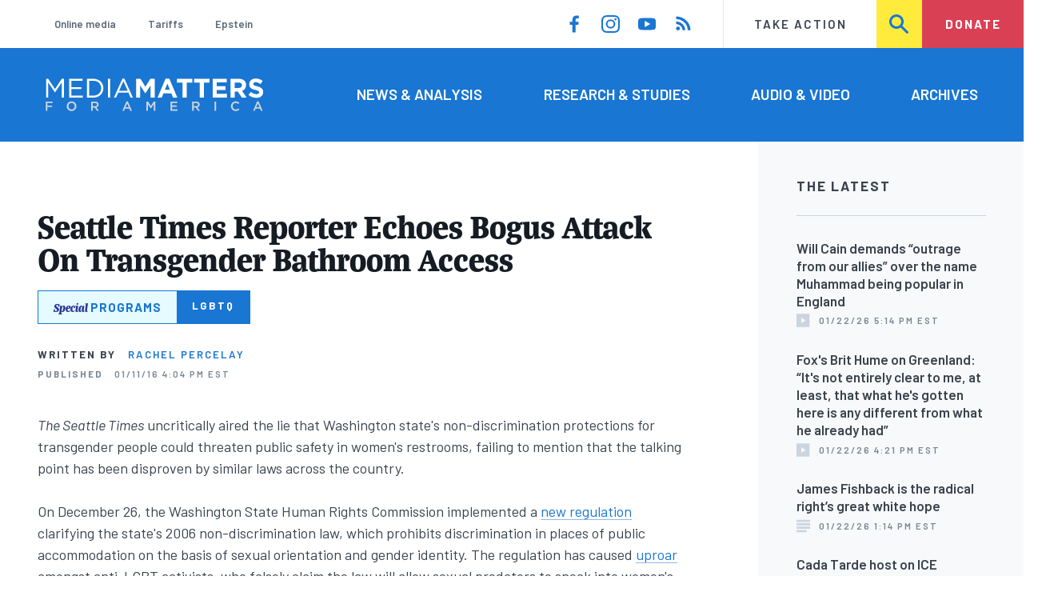

--- FILE ---
content_type: text/html; charset=UTF-8
request_url: https://www.mediamatters.org/bathroom-predator-myth/seattle-times-reporter-echoes-bogus-attack-transgender-bathroom-access
body_size: 15926
content:
<!DOCTYPE html>
<html lang="en" dir="ltr" prefix="content: http://purl.org/rss/1.0/modules/content/  dc: http://purl.org/dc/terms/  foaf: http://xmlns.com/foaf/0.1/  og: http://ogp.me/ns#  rdfs: http://www.w3.org/2000/01/rdf-schema#  schema: http://schema.org/  sioc: http://rdfs.org/sioc/ns#  sioct: http://rdfs.org/sioc/types#  skos: http://www.w3.org/2004/02/skos/core#  xsd: http://www.w3.org/2001/XMLSchema# ">
  <head>
    <meta charset="utf-8" />
<link rel="canonical" href="https://www.mediamatters.org/bathroom-predator-myth/seattle-times-reporter-echoes-bogus-attack-transgender-bathroom-access" />
<meta name="generator" content="Drupal 8" />
<meta property="og:site_name" content="Media Matters for America" />
<meta property="og:title" content="Seattle Times Reporter Echoes Bogus Attack On Transgender Bathroom Access" />
<meta property="og:image" content="https://cloudfront.mediamatters.org/static/uploader/image/2016/01/11/flag-sm-980x600.jpg" />
<meta name="twitter:card" content="summary_large_image" />
<meta name="twitter:title" content="Seattle Times Reporter Echoes Bogus Attack On Transgender Bathroom Access" />
<meta name="twitter:site" content="@mmfa" />
<meta name="twitter:image" content="https://cloudfront.mediamatters.org/static/uploader/image/2016/01/11/flag-sm-980x600.jpg" />
<meta name="Generator" content="Drupal 10 (https://www.drupal.org)" />
<meta name="MobileOptimized" content="width" />
<meta name="HandheldFriendly" content="true" />
<meta name="viewport" content="width=device-width, initial-scale=1.0" />
<link rel="icon" href="/themes/custom/mmfa_theme/favicon.ico" type="image/vnd.microsoft.icon" />

      <title>Seattle Times Reporter Echoes Bogus Attack On Transgender Bathroom Access | Media Matters for America</title>
      <link rel="stylesheet" media="all" href="/sites/default/files/css/css_FgqYZHoHiZI29W41dy6R4LNQCJZCwvvKIt7UbFM15ng.css?delta=0&amp;language=en&amp;theme=mmfa_theme&amp;include=[base64]" />
<link rel="stylesheet" media="all" href="/sites/default/files/css/css_LWA-ianm3aSTE5bSgN2u5VkGWMbJYpfKnKPiYABvgv4.css?delta=1&amp;language=en&amp;theme=mmfa_theme&amp;include=[base64]" />
<link rel="stylesheet" media="all" href="//fonts.googleapis.com/css?family=Barlow:400,400i,600,600i,700,700i" />
<link rel="stylesheet" media="all" href="//use.typekit.net/jqh3ujo.css" />
<link rel="stylesheet" media="all" href="/sites/default/files/css/css_HJXr9RNcHUHwQ2oBRK43NMWlREl3uwroR0-HCnmDFzk.css?delta=4&amp;language=en&amp;theme=mmfa_theme&amp;include=[base64]" />
<link rel="stylesheet" media="print" href="/sites/default/files/css/css_4Z2WnOB3a21VXx8UHZez59D_yVJsgoyvecwcZrEjDtw.css?delta=5&amp;language=en&amp;theme=mmfa_theme&amp;include=[base64]" />

        <script type="application/json" data-drupal-selector="drupal-settings-json">{"path":{"baseUrl":"\/","pathPrefix":"","currentPath":"node\/2701696","currentPathIsAdmin":false,"isFront":false,"currentLanguage":"en"},"pluralDelimiter":"\u0003","gtm":{"tagId":null,"settings":{"data_layer":"dataLayer","include_classes":false,"allowlist_classes":"google\nnonGooglePixels\nnonGoogleScripts\nnonGoogleIframes","blocklist_classes":"customScripts\ncustomPixels","include_environment":false,"environment_id":"","environment_token":""},"tagIds":["GTM-5P6TVGL"]},"gtag":{"tagId":"","consentMode":false,"otherIds":[],"events":[],"additionalConfigInfo":[]},"suppressDeprecationErrors":true,"ajaxPageState":{"libraries":"[base64]","theme":"mmfa_theme","theme_token":null},"ajaxTrustedUrl":{"form_action_p_pvdeGsVG5zNF_XLGPTvYSKCf43t8qZYSwcfZl2uzM":true,"\/search":true},"views":{"ajax_path":"\/views\/ajax","ajaxViews":{"views_dom_id:82a3f1e1c9c65b08b53c3402c879a6e155754fede1dfeed3447535555dddb07b":{"view_name":"editorial_lists","view_display_id":"the_latest","view_args":"","view_path":"\/node\/2614986","view_base_path":null,"view_dom_id":"82a3f1e1c9c65b08b53c3402c879a6e155754fede1dfeed3447535555dddb07b","pager_element":0}}},"mediaelement":{"attachSitewide":1,"setDimensions":false,"defaultAudioWidth":"-1","defaultAudioHeight":"-1","shareUrl":"https:\/\/www.mediamatters.org\/bathroom-predator-myth\/seattle-times-reporter-echoes-bogus-attack-transgender-bathroom-access","audioVolume":"vertical","videoVolume":"vertical","hideVideoControlsOnLoad":true,"hideVideoControlsOnPause":true,"features":["playpause","current","progress","duration","tracks","volume","fullscreen","share","rightclick"]},"user":{"uid":0,"permissionsHash":"1ecbf58e1abc23849923bbf5035c56192db117ccc351e3fdffdbdf19bc77e510"}}</script>
<script src="/sites/default/files/js/js_Z4VSr3Mo2nkUvsGTLagghEt6BZBZdslDefEfHMiUcDI.js?scope=header&amp;delta=0&amp;language=en&amp;theme=mmfa_theme&amp;include=[base64]"></script>
<script src="/modules/contrib/google_tag/js/gtm.js?t96k2x"></script>
<script src="/modules/contrib/google_tag/js/gtag.js?t96k2x"></script>
<script src="/sites/default/files/js/js_aXk4_emnx3doGA9HVhDb3YXM8lTkAk75Ny3yQgzHbBQ.js?scope=header&amp;delta=3&amp;language=en&amp;theme=mmfa_theme&amp;include=[base64]"></script>
</head>
        <body class="path-node page-node-type-article">
          <a href="#main-content" class="visually-hidden focusable skip-link">
            Skip to main content
          </a>
          <noscript><iframe src="https://www.googletagmanager.com/ns.html?id=GTM-5P6TVGL"
                  height="0" width="0" style="display:none;visibility:hidden"></iframe></noscript>

            <div class="dialog-off-canvas-main-canvas" data-off-canvas-main-canvas>
    <div class="layout-container">
  

<header class="header" role="banner">
  

  <div class="header--upper">
    <nav role="navigation" aria-label="block-trending-menu-menu" id="block-trending-menu" class="trending-menu header--upper--covered">
  
  

        
          <ul  class="menu menu--trending" data-depth="0">
          <li  class="menu__item">
        <a href="/google/right-dominates-online-media-ecosystem-seeping-sports-comedy-and-other-supposedly" class="menu__link" data-drupal-link-system-path="node/2881597">Online media</a>
              </li>
          <li  class="menu__item">
        <a href="/tariffs-trade" class="menu__link" data-drupal-link-system-path="node/2881976">Tariffs</a>
              </li>
          <li  class="menu__item">
        <a href="/salem-media-group/right-wing-shows-field-angry-calls-about-epstein-and-trump-administration" class="menu__link" data-drupal-link-system-path="node/2882602">Epstein</a>
              </li>
        </ul>
  


  </nav>

    <nav role="navigation" aria-label="block-social-media-menu-header-menu" id="block-social-media-menu-header" class="header--upper--spacer">
  
  

        
          <ul  class="menu menu--social-media" data-depth="0">
              <li  class="menu__item">
          <a href="https://www.facebook.com/Mediamatters/" class="menu__link">
              <svg viewbox="0 0 24 24" class="icon icon--facebook"  aria-labelledby="icon-label--facebook" >
          <title id="icon-label--facebook">Facebook</title>
    
    <use xlink:href="#facebook"></use>
  </svg>

          </a>

                  </li>
              <li  class="menu__item">
          <a href="https://www.instagram.com/mediamattersforamerica/" class="menu__link">
              <svg viewbox="0 0 24 24" class="icon icon--instagram"  aria-labelledby="icon-label--instagram" >
          <title id="icon-label--instagram">Instagram</title>
    
    <use xlink:href="#instagram"></use>
  </svg>

          </a>

                  </li>
              <li  class="menu__item">
          <a href="https://www.youtube.com/channel/UC_70iWZ6ym2cglS_kv5YfmA" class="menu__link">
              <svg viewbox="0 0 24 24" class="icon icon--youtube"  aria-labelledby="icon-label--youtube" >
          <title id="icon-label--youtube">YouTube</title>
    
    <use xlink:href="#youtube"></use>
  </svg>

          </a>

                  </li>
              <li  class="menu__item">
          <a href="/rss.xml" class="menu__link">
              <svg viewbox="0 0 24 24" class="icon icon--rss"  aria-labelledby="icon-label--rss" >
          <title id="icon-label--rss">RSS</title>
    
    <use xlink:href="#rss"></use>
  </svg>

          </a>

                  </li>
          </ul>
  


  </nav>

    <nav role="navigation" aria-label="block-utility-navigation-menu" id="block-utility-navigation">
  
  

        
          <ul  class="menu menu--utility-navigation" data-depth="0">
          <li  class="menu__item">
        <a href="/take-action" class="menu__link" data-drupal-link-system-path="node/2827306">Take Action</a>
              </li>
          <li  class="menu__item">
        <a href="/search" class="menu__link" data-drupal-link-system-path="search">Search</a>
              </li>
          <li  class="menu__item">
        <a href="https://action.mediamatters.org/secure/donate" title="https://action.mediamatters.org/secure/donate" class="menu__link">Donate</a>
              </li>
        </ul>
  


  </nav>

  </div>
<div class="header--search hidden"><div class="views-exposed-form search-box" data-drupal-selector="views-exposed-form-acquia-search-page" id="block-exposedformacquia-search">
  
    
      <form action="/search" method="get" id="views-exposed-form-acquia-search-page" accept-charset="UTF-8">
  <div class="js-form-item form-item form-type-textfield js-form-type-textfield form-item-search js-form-item-search form-no-label">
      <label for="edit-search" class="form-item__label visually-hidden">Search</label>
        <input data-drupal-selector="edit-search" type="text" id="edit-search" name="search" value="" size="30" maxlength="128" placeholder="Search..." class="form-text form-element form-element--type-text form-element--api-textfield" />

        </div>
<div data-drupal-selector="edit-actions" class="form-actions js-form-wrapper form-wrapper" id="edit-actions"><button  data-drupal-selector="edit-submit-acquia-search" type="submit" id="edit-submit-acquia-search" value="Search" class="button js-form-submit form-submit">
    <svg viewbox="0 0 24 24" class="icon icon--search"  aria-labelledby="icon-label--search" >
          <title id="icon-label--search">Search</title>
    
    <use xlink:href="#search"></use>
  </svg>

</button>
</div>


</form>

  </div>
</div>
  <div class="header--lower">
    <div class="header--inner l--constrained-narrow">
      <div id="block-mmfa-theme-branding" class="header--logo">
  
    
    

<h1     
  
  
  
  
 class="site-logo"
>
  <a
    href="/"
    title="Home"
    rel="home"
    class="site-logo--link"
  >
    <img
      src="/themes/custom/mmfa_theme/logo.svg"
      alt="Media Matters for America"
      class="site-logo--image"
    />
  </a>
</h1>
</div>

      <nav role="navigation" aria-label="block-mmfa-theme-main-menu-menu" id="block-mmfa-theme-main-menu" class="header--navigation">
  
  

        
          <ul  class="menu menu--main" data-depth="0">
          <li  class="menu__item">
        <a href="/news-analysis" class="menu__link" data-drupal-link-system-path="node/2833406">News &amp; Analysis</a>
              </li>
          <li  class="menu__item">
        <a href="/studies" class="menu__link" data-drupal-link-system-path="node/2833411">Research &amp; Studies</a>
              </li>
          <li  class="menu__item">
        <a href="/audio-video" class="menu__link" data-drupal-link-system-path="node/2833416">Audio &amp; Video</a>
              </li>
          <li  class="menu__item">
        <a href="/archives" class="menu__link" data-drupal-link-system-path="archives">Archives</a>
              </li>
        </ul>
  


  </nav>

    </div>
  </div>
</header>

  

<header class="header--mobile nav-down" role="banner">
  

  <div class="header--upper">
    <div id="block-mmfa-theme-branding" class="header--logo">
  
    
    

<h1     
  
  
  
  
 class="site-logo"
>
  <a
    href="/"
    title="Home"
    rel="home"
    class="site-logo--link"
  >
    <img
      src="/themes/custom/mmfa_theme/logo.svg"
      alt="Media Matters for America"
      class="site-logo--image"
    />
  </a>
</h1>
</div>


    <ul class="menu menu--mobile-nav">
      <li class="menu__item"><a href="#" class="menu__link mobile-nav">Nav</a></li>
      <li class="menu__item"><a href="#" class="menu__link mobile-search">Search</a></li>
    </ul>
  </div>
  <div class="header--search hidden"><div class="views-exposed-form search-box" data-drupal-selector="views-exposed-form-acquia-search-page" id="block-exposedformacquia-search">
  
    
      <form action="/search" method="get" id="views-exposed-form-acquia-search-page" accept-charset="UTF-8">
  <div class="js-form-item form-item form-type-textfield js-form-type-textfield form-item-search js-form-item-search form-no-label">
      <label for="edit-search" class="form-item__label visually-hidden">Search</label>
        <input data-drupal-selector="edit-search" type="text" id="edit-search" name="search" value="" size="30" maxlength="128" placeholder="Search..." class="form-text form-element form-element--type-text form-element--api-textfield" />

        </div>
<div data-drupal-selector="edit-actions" class="form-actions js-form-wrapper form-wrapper" id="edit-actions"><button  data-drupal-selector="edit-submit-acquia-search" type="submit" id="edit-submit-acquia-search" value="Search" class="button js-form-submit form-submit">
    <svg viewbox="0 0 24 24" class="icon icon--search"  aria-labelledby="icon-label--search" >
          <title id="icon-label--search">Search</title>
    
    <use xlink:href="#search"></use>
  </svg>

</button>
</div>


</form>

  </div>
</div>
  <div class="header--mobile-menu hidden">
    <nav role="navigation" aria-label="block-mmfa-theme-main-menu-menu" id="block-mmfa-theme-main-menu" class="header--navigation">
  
  

        
          <ul  class="menu menu--main" data-depth="0">
          <li  class="menu__item">
        <a href="/news-analysis" class="menu__link" data-drupal-link-system-path="node/2833406">News &amp; Analysis</a>
              </li>
          <li  class="menu__item">
        <a href="/studies" class="menu__link" data-drupal-link-system-path="node/2833411">Research &amp; Studies</a>
              </li>
          <li  class="menu__item">
        <a href="/audio-video" class="menu__link" data-drupal-link-system-path="node/2833416">Audio &amp; Video</a>
              </li>
          <li  class="menu__item">
        <a href="/archives" class="menu__link" data-drupal-link-system-path="archives">Archives</a>
              </li>
        </ul>
  


  </nav>

    <div class="header--inner l--constrained-narrow header--lower-bottom">
      <nav role="navigation" aria-label="block-trending-menu-menu" id="block-trending-menu" class="trending-menu header--upper--covered">
  
  

        
          <ul  class="menu menu--trending" data-depth="0">
          <li  class="menu__item">
        <a href="/google/right-dominates-online-media-ecosystem-seeping-sports-comedy-and-other-supposedly" class="menu__link" data-drupal-link-system-path="node/2881597">Online media</a>
              </li>
          <li  class="menu__item">
        <a href="/tariffs-trade" class="menu__link" data-drupal-link-system-path="node/2881976">Tariffs</a>
              </li>
          <li  class="menu__item">
        <a href="/salem-media-group/right-wing-shows-field-angry-calls-about-epstein-and-trump-administration" class="menu__link" data-drupal-link-system-path="node/2882602">Epstein</a>
              </li>
        </ul>
  


  </nav>

    </div>

    <div class="header--inner l--constrained-narrow">
      <nav role="navigation" aria-label="block-utility-navigation-menu" id="block-utility-navigation">
  
  

        
          <ul  class="menu menu--utility-navigation" data-depth="0">
          <li  class="menu__item">
        <a href="/take-action" class="menu__link" data-drupal-link-system-path="node/2827306">Take Action</a>
              </li>
          <li  class="menu__item">
        <a href="/search" class="menu__link" data-drupal-link-system-path="search">Search</a>
              </li>
          <li  class="menu__item">
        <a href="https://action.mediamatters.org/secure/donate" title="https://action.mediamatters.org/secure/donate" class="menu__link">Donate</a>
              </li>
        </ul>
  


  </nav>

      <nav role="navigation" aria-label="block-social-media-menu-header-menu" id="block-social-media-menu-header" class="header--upper--spacer">
  
  

        
          <ul  class="menu menu--social-media" data-depth="0">
              <li  class="menu__item">
          <a href="https://www.facebook.com/Mediamatters/" class="menu__link">
              <svg viewbox="0 0 24 24" class="icon icon--facebook"  aria-labelledby="icon-label--facebook" >
          <title id="icon-label--facebook">Facebook</title>
    
    <use xlink:href="#facebook"></use>
  </svg>

          </a>

                  </li>
              <li  class="menu__item">
          <a href="https://www.instagram.com/mediamattersforamerica/" class="menu__link">
              <svg viewbox="0 0 24 24" class="icon icon--instagram"  aria-labelledby="icon-label--instagram" >
          <title id="icon-label--instagram">Instagram</title>
    
    <use xlink:href="#instagram"></use>
  </svg>

          </a>

                  </li>
              <li  class="menu__item">
          <a href="https://www.youtube.com/channel/UC_70iWZ6ym2cglS_kv5YfmA" class="menu__link">
              <svg viewbox="0 0 24 24" class="icon icon--youtube"  aria-labelledby="icon-label--youtube" >
          <title id="icon-label--youtube">YouTube</title>
    
    <use xlink:href="#youtube"></use>
  </svg>

          </a>

                  </li>
              <li  class="menu__item">
          <a href="/rss.xml" class="menu__link">
              <svg viewbox="0 0 24 24" class="icon icon--rss"  aria-labelledby="icon-label--rss" >
          <title id="icon-label--rss">RSS</title>
    
    <use xlink:href="#rss"></use>
  </svg>

          </a>

                  </li>
          </ul>
  


  </nav>

    </div>
  </div>
</header>

  

  

    <div data-drupal-messages-fallback class="hidden"></div>
<div class="views-element-container" id="block-editorial-banners">
  
    
      <div><div class="js-view-dom-id-48d8f808357e2844db17bd9595305f010f215ef11e8ab69987ee72680073dc2e">
  
  
  

  
  
  

      <div class="views-row">
</div>

    

  
  

  
  
</div>
</div>

  </div>



  <main role="main" class="l--constrained-wide l--main-grid">
        <a id="main-content" class="anchor-target" tabindex="-1"></a>

    <div     
  
                  
  
                  
 class="page-gutter layout-content layout-content--main"
>
    <div id="block-mmfa-theme-content">
  
    
      

<article  about="/bathroom-predator-myth/seattle-times-reporter-echoes-bogus-attack-transgender-bathroom-access" typeof="schema:Article" class="editorial-full">
  <header class="editorial-full__header">
    
    
<h1     
  
                  
  
  
 class="editorial-full__title page-title"
><span property="schema:name">Seattle Times Reporter Echoes Bogus Attack On Transgender Bathroom Access</span>
</h1>
      <span property="schema:name" content="Seattle Times Reporter Echoes Bogus Attack On Transgender Bathroom Access" class="hidden"></span>


    

    
            <div class="field field--name-field-special-program field--type-entity-reference field--label-hidden field__item">


<p class="special-program-tag ">
      <a class="special-program-tag__link special-program-tag__wrapper" href="/lgbtq">
  
  <span class="special-program-tag__brand">
    <span class="special">Special</span>
    <span class="programs">Programs</span>
  </span>

  <span class="special-program-tag__title">
    LGBTQ
  </span>

      </a>
  </p>
</div>
      

    

  <p class="byline"><span class="byline__label">Written by</span> <a href="/author/rachel-percelay" hreflang="en">Rachel Percelay</a></p>



    
    

<div class="dateline--group">
      
    <p class="dateline">
      <span class="dateline__label">Published</span>
      <time datetime="2016-01-11T16:04:27-0500">01/11/16 4:04 PM EST</time>
    </p>
  </div>

    

  </header>

  
  <div class="editorial-full__article">
    
    
<div  class="field field--name-field-stories-content field--type-entity-reference-revisions field--label-hidden">
  
        <div class="paragraph paragraph--type--stories-text paragraph--view-mode--editorial">
          
            <div class="text-content fancy-elems-wrapper field field--name-field-stories-text-formatted field--type-text-long field--label-hidden field__item"><p><em>The Seattle Times</em> uncritically aired the lie that Washington state's non-discrimination protections for transgender people could threaten public safety in women's restrooms, failing to mention that the talking point has been disproven by similar laws across the country.</p>
<p>On December 26, the Washington State Human Rights Commission implemented a <a href="http://lawfilesext.leg.wa.gov/law/wsr/2015/11/15-11-104.htm">new regulation</a> clarifying the state's 2006 non-discrimination law, which prohibits discrimination in places of public accommodation on the basis of sexual orientation and gender identity. The regulation has caused <a href="http://www.thenewstribune.com/news/local/politics-government/article53199315.html">uproar</a> amongst anti-LGBT activists, who falsely claim the law will allow sexual predators to sneak into women's restrooms by pretending to be transgender.</p>
<p><a href="http://equalitymatters.org/blog/201510150003">Advocates</a> for victims of sexual assault, law enforcement and government <a href="https://www.mediamatters.org/research/2015/10/15/texas-experts-debunk-the-transgender-bathroom-p/206178">officials</a>, a Pulitzer-prize winning <a href="https://www.mediamatters.org/blog/2015/08/26/houstons-largest-newspaper-just-shut-down-the-a/205196">columnist</a>, and experts in <a href="https://www.mediamatters.org/research/2014/03/20/15-experts-debunk-right-wing-transgender-bathro/198533">15 states</a> with similar laws have all debunked that talking point, calling it “beyond specious.”</p>
<p>But in a January 9 <a href="http://www.seattletimes.com/seattle-news/politics/states-rules-for-transgender-restroom-access-set-off-debate/?utm_content=buffere8b48&amp;utm_medium=social&amp;utm_source=twitter.com&amp;utm_campaign=buffer">article</a> detailing the recent debate over the regulations, Seattle Times reporter Nina Shapiro quoted anti-LGBT activist Joseph Backholm, who called the policy “just a big welcome mat” for sexual predators. Shapiro also quoted a sexual assault survivor who expressed concerns, but failed to mention that <a href="http://www.buzzfeed.com/dominicholden/hrc-bathroom-strategy#.pypEdrEa9">200 cities and 17 states</a> with non-discrimination protections for transgender people have had no issues with a “bathroom predator:”&nbsp;</p>
<blockquote><p>The debate erupted even before the Human Rights Commission wrote its rule. In April, an inquiry from a transgender member led the YMCA of Pierce and Kitsap Counties to allow access to locker rooms according to gender identity, according to Bob Ecklund, the organization's president and chief executive officer.</p>
<p>Triller Haver was then the organization's communications director. Both her parents had also held senior positions at the Y. “That was home,” she said.</p>
<p>But as she read over the talking points she was expected to espouse, she found herself at odds with her employer. The abuse she says she suffered as a child, from a relative, made her especially nervous about who had access to open areas where women and girls, including her 5-year-old daughter, are naked.</p>
<p>“Part of what my abuser liked to do was to watch me in the shower,” she said. Just using the Y's shower at all, she said, is “an act of healing.”</p>
<p>She worried not only about seeing a transgender woman who hadn't surgically transitioned, but also about being watched by a predator exploiting the Y's policy. She cited press reports of a man in Toronto, which has a similar law to Washington's, posing as transgender to gain access to women's homeless shelters, where he attacked two women.</p>
<p>She claims that when she raised questions about the policy, she was fired. (Ecklund said he could not comment on employee matters.)</p>
<p>Such fears have also been rallying calls for those opposed to the state regulation. “The reality is there are sex predators,” said Joseph Backholm, executive director of the Family Policy Institute of Washington. “This is just a big welcome mat.”</p>
<p>That's especially true, he argued, since transgender advocates discourage asking people questions about why they are in a particular restroom or locker room. “You can't say, 'Oh, you're 6-feet-5-inches, 270 pounds and you have a beard, therefore you're a man,' ” Backholm said.</p>
</blockquote>
<p><strong><em>Previously: </em></strong></p>
<p><a href="https://www.mediamatters.org/research/2014/03/20/15-experts-debunk-right-wing-transgender-bathro/198533">15 Experts Debunk Right-Wing Transgender Bathroom Myth</a></p>
<p><a href="https://www.mediamatters.org/research/2015/10/15/texas-experts-debunk-the-transgender-bathroom-p/206178">Texas Experts Debunk The Transgender “Bathroom Predator” Myth Ahead Of HERO Referendum</a></p>
<p><a href="https://www.mediamatters.org/video/2015/11/05/seth-meyers-explains-how-misinformation-and-lie/206643">Seth Meyers Explains How Misinformation And Lies Defeated Houston's Equal Rights Ordinance</a></p>
</div>
      
      </div>

  </div>


    
  </div>

  
</article>

  </div>


</div>
      <aside class="layout-sidebar-first spotted-cap spotted-cap--right" role="complementary">
      

  <section  class="views-element-container aside-block--tint aside-block" id="block-editorial-lists-the-latest">
    
          <h3  class="aside-block__title">The Latest</h3>
        

    <div class="aside-block__body">
              <div><div class="js-view-dom-id-82a3f1e1c9c65b08b53c3402c879a6e155754fede1dfeed3447535555dddb07b">
  
  
  

  
  
  

  <div>
  
  <ol class="editorial-list">

          <li class="editorial-list__item">

<article about="/fox-news/will-cain-demands-outrage-our-allies-over-name-muhammad-being-popular-england" class="article article--compact editorial-compact">
  
  <h3 class="editorial-compact__title">
    <a href="/fox-news/will-cain-demands-outrage-our-allies-over-name-muhammad-being-popular-england"><span>Will Cain demands “outrage from our allies” over the name Muhammad being popular in England</span>
</a>
  </h3>
  

  

<p class="dateline-compact">
      <span class="dateline-compact__type">
        <svg viewbox="0 0 24 24" class="icon icon--video"  aria-labelledby="icon-label--video" >
          <title id="icon-label--video">Video &amp; Audio</title>
    
    <use xlink:href="#video"></use>
  </svg>

    </span>
  
  <time datetime="2026-01-22T17:14:20-0500">01/22/26 5:14 PM EST</time>
</p>
</article>
</li>
          <li class="editorial-list__item">

<article about="/brit-hume/foxs-brit-hume-greenland-its-not-entirely-clear-me-least-what-hes-gotten-here-any" class="article article--compact editorial-compact">
  
  <h3 class="editorial-compact__title">
    <a href="/brit-hume/foxs-brit-hume-greenland-its-not-entirely-clear-me-least-what-hes-gotten-here-any"><span>Fox&#039;s Brit Hume on Greenland: “It&#039;s not entirely clear to me, at least, that what he&#039;s gotten here is any different from what he already had”</span>
</a>
  </h3>
  

  

<p class="dateline-compact">
      <span class="dateline-compact__type">
        <svg viewbox="0 0 24 24" class="icon icon--video"  aria-labelledby="icon-label--video" >
          <title id="icon-label--video">Video &amp; Audio</title>
    
    <use xlink:href="#video"></use>
  </svg>

    </span>
  
  <time datetime="2026-01-22T16:21:39-0500">01/22/26 4:21 PM EST</time>
</p>
</article>
</li>
          <li class="editorial-list__item">

<article about="/tucker-carlson/james-fishback-radical-rights-great-white-hope" typeof="schema:Article" class="article article--compact editorial-compact">
  
  <h3 class="editorial-compact__title">
    <a href="/tucker-carlson/james-fishback-radical-rights-great-white-hope"><span property="schema:name">James Fishback is the radical right’s great white hope</span>
</a>
  </h3>
    <span property="schema:name" content="James Fishback is the radical right’s great white hope" class="hidden"></span>


  

<p class="dateline-compact">
      <span class="dateline-compact__type">
        <svg viewbox="0 0 24 24" class="icon icon--article"  aria-labelledby="icon-label--article" >
          <title id="icon-label--article">Article</title>
    
    <use xlink:href="#article"></use>
  </svg>

    </span>
  
  <time datetime="2026-01-22T13:14:18-0500">01/22/26 1:14 PM EST</time>
</p>
</article>
</li>
          <li class="editorial-list__item">

<article about="/spanish-language-media/cada-tarde-host-says-he-didnt-vote-trump-administrations-deportation-tactics" class="article article--compact editorial-compact">
  
  <h3 class="editorial-compact__title">
    <a href="/spanish-language-media/cada-tarde-host-says-he-didnt-vote-trump-administrations-deportation-tactics"><span>Cada Tarde host on ICE detaining American citizens: “I voted three times for Trump, and I have all the moral right to make a criticism, because I have given him too much praise”</span>
</a>
  </h3>
  

  

<p class="dateline-compact">
      <span class="dateline-compact__type">
        <svg viewbox="0 0 24 24" class="icon icon--video"  aria-labelledby="icon-label--video" >
          <title id="icon-label--video">Video &amp; Audio</title>
    
    <use xlink:href="#video"></use>
  </svg>

    </span>
  
  <time datetime="2026-01-22T10:50:05-0500">01/22/26 10:50 AM EST</time>
</p>
</article>
</li>
          <li class="editorial-list__item">

<article about="/benny-johnson/benny-johnson-greenland-president-trump-ruling-empire-we-are-empire-once-more" class="article article--compact editorial-compact">
  
  <h3 class="editorial-compact__title">
    <a href="/benny-johnson/benny-johnson-greenland-president-trump-ruling-empire-we-are-empire-once-more"><span>Benny Johnson on Greenland: “President Trump ruling an empire. We are an empire once more.”</span>
</a>
  </h3>
  

  

<p class="dateline-compact">
      <span class="dateline-compact__type">
        <svg viewbox="0 0 24 24" class="icon icon--video"  aria-labelledby="icon-label--video" >
          <title id="icon-label--video">Video &amp; Audio</title>
    
    <use xlink:href="#video"></use>
  </svg>

    </span>
  
  <time datetime="2026-01-22T10:38:33-0500">01/22/26 10:38 AM EST</time>
</p>
</article>
</li>
    
  </ol>

</div>

    


  <nav role="navigation" aria-labelledby="pagination-heading"      
  
  
  
  
 class="pager"
>
    <h4 id="pagination-heading" class="visually-hidden">Pagination</h4>
    <ul class="pager__items js-pager__items">
                                            <li class="pager__item">
                                          <a href="?page=0" class="pager__link is-active" title="Current page" aria-current="page" class="pager__link">
            <span class="visually-hidden">
              Current page
            </span>1</a>
        </li>
                          <li class="pager__item pager__item--ellipsis" role="presentation">
          <span class="pager__nolink">&hellip;</span>
        </li>
                          <li class="pager__item pager__item--next">
          <a href="?page=1" title="Go to next page" class="pager__link" rel="next">
            <span class="visually-hidden">Next page</span>
              <svg viewbox="0 0 24 24" class="icon icon--arrow"  aria-labelledby="icon-label--arrow" >
          <title id="icon-label--arrow">››</title>
    
    <use xlink:href="#arrow"></use>
  </svg>

          </a>
        </li>
          </ul>
  </nav>


  
  

  
  
</div>
</div>

          </div>
  </section>


  <section  class="views-element-container aside-block" id="block-editorial-public-tags">
    
          <h3  class="aside-block__title">In This Article</h3>
        

    <div class="aside-block__body">
              <div><div class="js-view-dom-id-364daf8c8c1533443b9355c373530797d01bbc79ae86966779abe69e475485ed">
  
  
  

  
  
  

      <div class="views-row">
<ul  class="field field--name-field-public-tags field--label-hidden editorial-list editorial-list--collapse field__items" data-editorial-list-collapse="3">
      <li  class="field__item editorial-list__item">
      

<article  about="/bathroom-predator-myth" class="public-tag public-tag--compact public-tag-compact">
  
  
  <a href="/bathroom-predator-myth" class="public-tag-compact__link">
    <h3 class="public-tag-compact__title">
      <span>Bathroom Predator Myth</span>

    </h3>

    
            <div class="public-tag-compact__figure field field--name-field-primary-media field--type-entity-reference field--label-hidden field__item"><figure class="media media--image" role="group">
  
    <img loading="lazy" src="/sites/default/files/styles/scale_180px/public/2019-07/bathroom-predator-myth.png?itok=BOXWA96p" width="180" height="127" alt="Bathroom Predator Myth" typeof="foaf:Image" />





  </figure>
</div>
      
  </a>
</article>

    </li>
  </ul>

</div>

    

  
  

  
  
</div>
</div>

          </div>
  </section>


  </aside>

    
    <div     
  
  
  
                            
 class="layout-content layout-content--main layout-content--main-lower"
>
    <div class="views-element-container" id="block-editorial-post-content">
  
    
      <div><div class="js-view-dom-id-9e438850d556389923d009d33523d5cc9143f6aee93e81e1f4aeaad625f7147b">
  
  
  

  
  
  

      <div class="views-row"><div class="editorial-full__post">
  
<aside  class="editorial-full__related field field--name-field-related field--label-above spotted-cap">
      

<h2     
  
        
  
  
 class="section-title"
>
      Related
          </h2>
  
  <div class="aside-block aside-block--tint aside-block--wide l--gutter-pull">
    <ol class="editorial-list editorial-list--inline field__items">
              <li  class="field__item editorial-list__item">
          

<article about="/bathroom-predator-myth/caitlyn-jenner-ive-not-been-mens-room-eight-years" class="teaser-compact--major article article--compact editorial-compact">
  
  <h3 class="editorial-compact__title">
    <a href="/bathroom-predator-myth/caitlyn-jenner-ive-not-been-mens-room-eight-years"><span>Caitlyn Jenner: “I&#039;ve not been in a men&#039;s room in eight years”</span>
</a>
  </h3>
  

  

<p class="dateline-compact">
      <span class="dateline-compact__type">
        <svg viewbox="0 0 24 24" class="icon icon--video"  aria-labelledby="icon-label--video" >
          <title id="icon-label--video">Video &amp; Audio</title>
    
    <use xlink:href="#video"></use>
  </svg>

    </span>
  
  <time datetime="2024-01-19T16:08:55-0500">01/19/24 4:08 PM EST</time>
</p>
</article>

        </li>
              <li  class="field__item editorial-list__item">
          

<article about="/alliance-defending-freedom/arizona-news-station-uncritically-gives-alliance-defending-freedom" typeof="schema:Article" class="teaser-compact--major article article--compact editorial-compact">
  
  <h3 class="editorial-compact__title">
    <a href="/alliance-defending-freedom/arizona-news-station-uncritically-gives-alliance-defending-freedom"><span property="schema:name">Arizona news station uncritically gives Alliance Defending Freedom a platform to promote its anti-LGBTQ arguments</span>
</a>
  </h3>
    <span property="schema:name" content="Arizona news station uncritically gives Alliance Defending Freedom a platform to promote its anti-LGBTQ arguments" class="hidden"></span>


  

<p class="dateline-compact">
      <span class="dateline-compact__type">
        <svg viewbox="0 0 24 24" class="icon icon--article"  aria-labelledby="icon-label--article" >
          <title id="icon-label--article">Article</title>
    
    <use xlink:href="#article"></use>
  </svg>

    </span>
  
  <time datetime="2019-05-30T14:08:35-0400">05/30/19 2:08 PM EDT</time>
</p>
</article>

        </li>
              <li  class="field__item editorial-list__item">
          

<article about="/tucker-carlson/right-wing-media-and-think-tanks-are-aligning-fake-feminists-who-dehumanize-trans" typeof="schema:Article" class="teaser-compact--major article article--compact editorial-compact">
  
  <h3 class="editorial-compact__title">
    <a href="/tucker-carlson/right-wing-media-and-think-tanks-are-aligning-fake-feminists-who-dehumanize-trans"><span property="schema:name">Right-wing media and think tanks are aligning with fake feminists who dehumanize trans people</span>
</a>
  </h3>
    <span property="schema:name" content="Right-wing media and think tanks are aligning with fake feminists who dehumanize trans people" class="hidden"></span>


  

<p class="dateline-compact">
      <span class="dateline-compact__type">
        <svg viewbox="0 0 24 24" class="icon icon--article"  aria-labelledby="icon-label--article" >
          <title id="icon-label--article">Article</title>
    
    <use xlink:href="#article"></use>
  </svg>

    </span>
  
  <time datetime="2019-02-26T13:47:18-0500">02/26/19 1:47 PM EST</time>
</p>
</article>

        </li>
          </ol>
  </div>
</aside>

</div>
</div>

    

  
  

  
  
</div>
</div>

  </div>


</div>  </main>

  

<footer class="footer" role="contentinfo">
  <div class="footer--upper">
    <div class="footer--inner l--constrained-narrow">
      <div id="block-mmfa-footer-branding" class="footer--branding">
  
    
    

<h1     
  
  
  
  
 class="site-logo"
>
  <a
    href="/"
    title="Home"
    rel="home"
    class="site-logo--link"
  >
    <img
      src="/themes/custom/mmfa_theme/logo.svg"
      alt="Media Matters for America"
      class="site-logo--image"
    />
  </a>
</h1>
</div>

      <div class="email-update-form email-signup" data-drupal-selector="email-update-form" id="block-email-updates">
  
    
      <form action="/bathroom-predator-myth/seattle-times-reporter-echoes-bogus-attack-transgender-bathroom-access" method="post" id="email-update-form" accept-charset="UTF-8">
  <span class="form-label">Sign up for email updates</span>
  <div class="form--inner-wrapper"><div class="js-form-item form-item form-type-email js-form-type-email form-item-mail js-form-item-mail">
      <label for="edit-mail" class="form-item__label js-form-required form-required">Sign up for email updates</label>
        <input data-drupal-selector="edit-mail" type="email" id="edit-mail" name="mail" value="" size="60" maxlength="254" placeholder="Email" class="form-email required form-element form-element--type-email form-element--api-email" required="required" aria-required="true" />

        </div>
<input data-drupal-selector="edit-submit" type="submit" id="edit-submit" name="op" value="Subscribe" class="button js-form-submit form-submit" />
<input data-drupal-selector="edit-sb-form-id" type="hidden" name="sb_form_id" value="611" />
<input data-drupal-selector="edit-campaign-id" type="hidden" name="campaign_id" value="701f40000002nyIAAQ" />
<input data-drupal-selector="edit-submission-text" type="hidden" name="submission_text" value="Thanks for signing up for email updates! You&#039;ll be hearing from us soon." />
<input autocomplete="off" data-drupal-selector="form-f4rt9cvyvcxzt3g4ze4redpoii8zkzjtbu4a051tjha" type="hidden" name="form_build_id" value="form-f4rT9CvyVcXZt3g4ZE4rEDpOiI8zKzjTBu4A051TJhA" />
<input data-drupal-selector="edit-email-update-form" type="hidden" name="form_id" value="email_update_form" />
</div>
</form>

  </div>

    </div>
  </div>

  <div class="footer--lower">
    <div class="footer--inner l--constrained-narrow">
      <nav role="navigation" aria-label="block-mmfa-theme-footer-menu" id="block-mmfa-theme-footer" class="footer--menu">
  
  

        
          <ul  class="menu menu--footer" data-depth="0">
          <li  class="menu__item">
        <a href="/about" class="menu__link">About</a>
              </li>
          <li  class="menu__item">
        <a href="/contact-us" class="menu__link" data-drupal-link-system-path="node/2827236">Contact</a>
              </li>
          <li  class="menu__item">
        <a href="/corrections" class="menu__link" data-drupal-link-system-path="node/2827511">Corrections</a>
              </li>
          <li  class="menu__item">
        <a href="/submissions" class="menu__link" data-drupal-link-system-path="node/2827201">Submissions</a>
              </li>
          <li  class="menu__item">
        <a href="/job-openings" class="menu__link" data-drupal-link-system-path="node/1983981">Jobs</a>
              </li>
          <li  class="menu__item">
        <a href="/privacy" class="menu__link" data-drupal-link-system-path="node/2827211">Privacy Policy</a>
              </li>
          <li  class="menu__item">
        <a href="/terms-conditions" class="menu__link" data-drupal-link-system-path="node/2827216">Terms &amp; Conditions</a>
              </li>
        </ul>
  


  </nav>

      <nav role="navigation" aria-label="block-social-media-menu-menu" id="block-social-media-menu" class="footer--social">
  
  

        
          <ul  class="menu menu--social-media" data-depth="0">
              <li  class="menu__item">
          <a href="https://www.facebook.com/Mediamatters/" class="menu__link">
              <svg viewbox="0 0 24 24" class="icon icon--facebook"  aria-labelledby="icon-label--facebook" >
          <title id="icon-label--facebook">Facebook</title>
    
    <use xlink:href="#facebook"></use>
  </svg>

          </a>

                  </li>
              <li  class="menu__item">
          <a href="https://www.instagram.com/mediamattersforamerica/" class="menu__link">
              <svg viewbox="0 0 24 24" class="icon icon--instagram"  aria-labelledby="icon-label--instagram" >
          <title id="icon-label--instagram">Instagram</title>
    
    <use xlink:href="#instagram"></use>
  </svg>

          </a>

                  </li>
              <li  class="menu__item">
          <a href="https://www.youtube.com/channel/UC_70iWZ6ym2cglS_kv5YfmA" class="menu__link">
              <svg viewbox="0 0 24 24" class="icon icon--youtube"  aria-labelledby="icon-label--youtube" >
          <title id="icon-label--youtube">YouTube</title>
    
    <use xlink:href="#youtube"></use>
  </svg>

          </a>

                  </li>
              <li  class="menu__item">
          <a href="/rss.xml" class="menu__link">
              <svg viewbox="0 0 24 24" class="icon icon--rss"  aria-labelledby="icon-label--rss" >
          <title id="icon-label--rss">RSS</title>
    
    <use xlink:href="#rss"></use>
  </svg>

          </a>

                  </li>
          </ul>
  


  </nav>

      <div id="block-mmfa-copyright" class="footer--copyright">
  
    
      <p class="mmfa-copyright">&copy; 2026 Media Matters for America</p>

  </div>

    </div>
  </div>
</footer>
</div>

  </div>

          
          <div class="visually-hidden">
            <svg xmlns="http://www.w3.org/2000/svg"><symbol id="arrow-down" viewBox="0 0 25 24"><path d="M18 10l-6 6-6-6z" fill="inherit" fill-rule="evenodd"/></symbol><symbol id="arrow" viewBox="0 0 25 24"><path d="M16 11V8l4 4-4 4v-3H6v-2z" fill="inherit" fill-rule="evenodd"/></symbol><symbol id="article" viewBox="0 0 24 24"><path d="M0 1h24v4H0zm0 6h24v4H0zm0 6h24v4H0zm0 6h18v4H0z" fill="inherit" fill-rule="evenodd"/></symbol><symbol id="audio" viewBox="0 0 25 24"><path d="M12 16a4 4 0 0 1-4-4V4a4 4 0 0 1 8 0v8a4 4 0 0 1-4 4zm10-4c0 4.829-3.441 8.869-8 9.798V24h-4v-2.202C5.441 20.869 2 16.829 2 12h4c0 3.309 2.691 6 6 6s6-2.691 6-6z" fill="inherit" fill-rule="evenodd"/></symbol><symbol id="close-blue" viewBox="0 0 25 24"><path d="M10.586 12L2.808 4.222l1.414-1.414 7.779 7.778 7.778-7.778 1.414 1.414L13.415 12l7.778 7.778-1.414 1.414L12 13.414l-7.779 7.778-1.414-1.414z" fill="#1976D2" fill-rule="evenodd"/></symbol><symbol id="close-white" viewBox="0 0 25 24"><path d="M10.586 12L2.808 4.222l1.414-1.414 7.779 7.778 7.778-7.778 1.414 1.414L13.415 12l7.778 7.778-1.414 1.414L12 13.414l-7.779 7.778-1.414-1.414z" fill="#fff" fill-rule="evenodd"/></symbol><symbol id="close" viewBox="0 0 25 24"><path d="M10.586 12L2.808 4.222l1.414-1.414 7.779 7.778 7.778-7.778 1.414 1.414L13.415 12l7.778 7.778-1.414 1.414L12 13.414l-7.779 7.778-1.414-1.414z" fill="inherit" fill-rule="evenodd"/></symbol><symbol id="comments" viewBox="0 0 28 24"><path fill="inherit" fill-rule="evenodd" d="M16 6.667h-2.667a2.667 2.667 0 0 0-2.666 2.666V12H8l-4 4v-4H1.333A1.333 1.333 0 0 1 0 10.667V1.333C0 .597.597 0 1.333 0h13.334C15.403 0 16 .597 16 1.333v5.334zM24 20v4l-4-4h-6.667A1.333 1.333 0 0 1 12 18.667V9.333C12 8.597 12.597 8 13.333 8h13.334C27.403 8 28 8.597 28 9.333v9.334c0 .736-.597 1.333-1.333 1.333H24z"/></symbol><symbol id="date" viewBox="0 0 24 24"><path d="M18 11h3V8h-3zm0 5h3v-3h-3zm0 5h3v-3h-3zm-5-10h3V8h-3zm0 5h3v-3h-3zm0 5h3v-3h-3zM8 11h3V8H8zm0 5h3v-3H8zm0 5h3v-3H8zM3 11h3V8H3zm0 5h3v-3H3zm0 5h3v-3H3zM22 2h-2a2 2 0 0 0-4 0H8a2 2 0 0 0-4 0H2a2 2 0 0 0-2 2v18a2 2 0 0 0 2 2h20a2 2 0 0 0 2-2V4a2 2 0 0 0-2-2z" fill="inherit" fill-rule="evenodd"/></symbol><symbol id="email" viewBox="0 0 25 24"><path d="M17.73 12l6.586-6.587v13.172zm-3.293.464c-1.134 1.134-3.109 1.134-4.243 0L1.73 4h21.172zM.316 5.414L6.902 12 .316 18.586zm16 8L22.902 20H1.73l6.586-6.586.464.464c.945.945 2.2 1.465 3.536 1.465s2.59-.52 3.536-1.465z" fill="inherit" fill-rule="evenodd"/></symbol><symbol id="facebook" viewBox="0 0 25 24"><path d="M13.994 24H9.64V13.053H6V8.786h3.64V5.64C9.64 1.988 11.844 0 15.063 0c1.541 0 2.867.116 3.253.168v3.816l-2.233.001c-1.75 0-2.09.842-2.09 2.077v2.724h4.176l-.544 4.267h-3.631z" fill="inherit"/></symbol><symbol id="instagram" viewBox="0 0 24 24"><path fill="inherit" d="M12 0C8.741 0 8.332.014 7.052.072 5.775.13 4.902.333 4.14.63a5.882 5.882 0 0 0-2.126 1.384A5.882 5.882 0 0 0 .63 4.14c-.297.763-.5 1.635-.558 2.912C.014 8.332 0 8.741 0 12c0 3.259.014 3.668.072 4.948.058 1.277.261 2.15.558 2.912.307.79.717 1.459 1.384 2.126A5.882 5.882 0 0 0 4.14 23.37c.763.297 1.635.5 2.912.558C8.332 23.986 8.741 24 12 24c3.259 0 3.668-.014 4.948-.072 1.277-.058 2.15-.261 2.912-.558a5.883 5.883 0 0 0 2.126-1.384 5.883 5.883 0 0 0 1.384-2.126c.297-.763.5-1.635.558-2.912.058-1.28.072-1.689.072-4.948 0-3.259-.014-3.668-.072-4.948-.058-1.277-.261-2.15-.558-2.912a5.882 5.882 0 0 0-1.384-2.126A5.883 5.883 0 0 0 19.86.63c-.763-.297-1.635-.5-2.912-.558C15.668.014 15.259 0 12 0zm0 2.162c3.204 0 3.584.012 4.849.07 1.17.053 1.805.249 2.228.413.56.218.96.478 1.38.898.42.42.68.82.898 1.38.164.423.36 1.058.413 2.228.058 1.265.07 1.645.07 4.849s-.012 3.584-.07 4.849c-.053 1.17-.249 1.805-.413 2.228-.218.56-.478.96-.898 1.38-.42.42-.82.68-1.38.898-.423.164-1.058.36-2.228.413-1.265.058-1.645.07-4.849.07s-3.584-.012-4.849-.07c-1.17-.053-1.805-.249-2.228-.413a3.717 3.717 0 0 1-1.38-.898c-.42-.42-.68-.82-.898-1.38-.164-.423-.36-1.058-.413-2.228-.058-1.265-.07-1.645-.07-4.849s.012-3.584.07-4.849c.054-1.17.249-1.805.413-2.228.218-.56.478-.96.898-1.38.42-.42.82-.68 1.38-.898.423-.164 1.058-.36 2.228-.413 1.265-.058 1.645-.07 4.849-.07zM12 16a4 4 0 1 1 0-8 4 4 0 0 1 0 8zm0-10.162a6.162 6.162 0 1 0 0 12.324 6.162 6.162 0 0 0 0-12.324zm7.846-.244a1.44 1.44 0 1 1-2.88 0 1.44 1.44 0 0 1 2.88 0z"/></symbol><symbol id="menu-white" viewBox="0 0 25 24"><path d="M0 5h24v2H0zm0 6h24v2H0zm0 6h24v2H0z" fill="#fff" fill-rule="evenodd"/></symbol><symbol id="menu" viewBox="0 0 25 24"><path d="M0 5h24v2H0zm0 6h24v2H0zm0 6h24v2H0z" fill="inherit" fill-rule="evenodd"/></symbol><symbol id="minus" viewBox="0 0 25 24"><path d="M6 11h12v2H6z" fill="inherit" fill-rule="evenodd"/></symbol><symbol id="more" viewBox="0 0 25 24"><path d="M4 13.998a1.998 1.998 0 0 1-2-2c0-.53.21-1.04.58-1.42a2.044 2.044 0 0 1 2.18-.43c.13.05.24.11.35.19.11.07.21.15.3.24.38.38.59.89.59 1.42s-.21 1.04-.59 1.41c-.09.1-.19.18-.3.25s-.22.14-.35.19c-.12.05-.24.08-.37.11s-.26.04-.39.04zm8 0c-.13 0-.26-.01-.39-.04s-.25-.06-.37-.11c-.13-.05-.24-.12-.35-.19s-.21-.15-.3-.25c-.38-.37-.59-.88-.59-1.41s.21-1.04.59-1.42c.09-.09.19-.17.3-.24.11-.08.22-.14.35-.19a2.044 2.044 0 0 1 2.18.43c.37.38.58.89.58 1.42a1.998 1.998 0 0 1-2 2zm8 0a1.998 1.998 0 0 1-2-2c0-.53.21-1.04.58-1.42.75-.74 2.09-.74 2.83 0 .38.38.59.89.59 1.42s-.21 1.04-.59 1.41c-.37.38-.88.59-1.41.59z" fill="inherit" fill-rule="evenodd"/></symbol><symbol id="narrative"><path d="M0 1h6v4H0V1zm0 6h6v4H0V7zm8-6h16v4H8V1zm0 6h16v4H8V7zm-8 6h6v4H0v-4zm8 0h16v4H8v-4zm-8 6h6v4H0v-4zm8 0h16v4H8v-4z" fill="inherit"/></symbol><symbol id="plus" viewBox="0 0 25 24"><path d="M11 11V6h2v5h5v2h-5v5h-2v-5H6v-2z" fill="inherit" fill-rule="evenodd"/></symbol><symbol id="printer" viewBox="0 0 24 22"><path fill="inherit" fill-rule="evenodd" d="M20 0v6a4 4 0 0 1 4 4v8h-4v4H4v-4H0v-8a4 4 0 0 1 4-4V0h16zm-2 14H6v6h12v-6zm-2 2v2H8v-2h8zM8 8H6v2h2V8zm10-6H6v4h12V2z"/></symbol><symbol id="rss" viewBox="0 0 19 24"><title>RSS</title><path d="M5.143 18A2.572 2.572 0 1 1 0 17.999 2.572 2.572 0 0 1 5.143 18zM12 19.647a.867.867 0 0 1-.228.643.813.813 0 0 1-.629.281H9.335a.846.846 0 0 1-.844-.777A8.568 8.568 0 0 0 .777 12.08.846.846 0 0 1 0 11.236V9.428c0-.241.094-.469.281-.629a.823.823 0 0 1 .576-.228h.067a12.028 12.028 0 0 1 7.567 3.509A12.028 12.028 0 0 1 12 19.647zm6.857.027a.816.816 0 0 1-.241.629.822.822 0 0 1-.616.268h-1.915a.853.853 0 0 1-.857-.804C14.786 11.986 8.585 5.785.804 5.33A.851.851 0 0 1 0 4.486V2.571c0-.241.094-.455.268-.616a.83.83 0 0 1 .589-.241h.04a18.853 18.853 0 0 1 12.415 5.545 18.855 18.855 0 0 1 5.545 12.415z" fill="inherit"/></symbol><symbol id="search-blue" viewBox="0 0 25 24"><path d="M3 9a6 6 0 1 1 10.243 4.242l-.001.001A6 6 0 0 1 3 9m20.707 12.586l-7.376-7.377A8.951 8.951 0 0 0 18 9c0-4.971-4.029-9-9-9S0 4.029 0 9s4.029 9 9 9a8.951 8.951 0 0 0 5.209-1.669l7.377 7.376a.999.999 0 0 0 1.414 0l.707-.707a.999.999 0 0 0 0-1.414" fill="#1976D2" fill-rule="evenodd"/></symbol><symbol id="search" viewBox="0 0 25 24"><path d="M3 9a6 6 0 1 1 10.243 4.242l-.001.001A6 6 0 0 1 3 9m20.707 12.586l-7.376-7.377A8.951 8.951 0 0 0 18 9c0-4.971-4.029-9-9-9S0 4.029 0 9s4.029 9 9 9a8.951 8.951 0 0 0 5.209-1.669l7.377 7.376a.999.999 0 0 0 1.414 0l.707-.707a.999.999 0 0 0 0-1.414" fill="inherit" fill-rule="evenodd"/></symbol><symbol id="share-count" viewBox="0 0 48 48"><path fill="inherit" d="M10 24a5 5 0 1 1-.1-1h8.183a6.006 6.006 0 0 1 4.771-4.89L20.713 7.936a4 4 0 1 1 .958-.301l2.182 10.366L24 18c1.853 0 3.51.84 4.61 2.16l8.909-5.94a5 5 0 1 1 .532.847l-8.867 5.91c.519.888.816 1.921.816 3.023 0 .901-.199 1.756-.555 2.523l11.731 8.644a4 4 0 1 1-.615.789l-11.615-8.559A5.993 5.993 0 0 1 24 30c-.925 0-1.8-.21-2.583-.583l-3.127 7.036A6.002 6.002 0 0 1 16 48a6 6 0 1 1 1.331-11.852l3.218-7.24A5.993 5.993 0 0 1 18 24h-8z"/></symbol><symbol id="study" viewBox="0 0 24 24"><path d="M7 12h4v12H7zm6-12h4v24h-4zM1 6h4v18H1zm18 12h4v6h-4z" fill="inherit" fill-rule="evenodd"/></symbol><symbol id="tumblr" viewBox="0 0 25 24"><path d="M19.5 22.694S17.5 24 14 24c-4.5 0-6.5-2-6.5-6v-7.5H4V7c3-1 5-2.5 5.5-7H13v6h5.5v4.5H13v6c0 2.5.5 3.5 3 3.5 1.5 0 3.5-1 3.5-1z" fill="inherit" fill-rule="evenodd"/></symbol><symbol id="twitter" viewBox="0 0 25 24"><path d="M21.558 7.491c0-.213 0-.425-.015-.636A10.019 10.019 0 0 0 24 4.305a9.828 9.828 0 0 1-2.828.776 4.941 4.941 0 0 0 2.165-2.724 9.868 9.868 0 0 1-3.127 1.195 4.929 4.929 0 0 0-8.391 4.491A13.98 13.98 0 0 1 1.67 2.9a4.928 4.928 0 0 0 1.525 6.573A4.887 4.887 0 0 1 .96 8.855v.063a4.926 4.926 0 0 0 3.95 4.827 4.916 4.916 0 0 1-2.223.084 4.93 4.93 0 0 0 4.6 3.42A9.88 9.88 0 0 1 0 19.289a13.94 13.94 0 0 0 7.548 2.209c9.056.003 14.01-7.5 14.01-14.007z" fill="inherit"/></symbol><symbol id="video" viewBox="0 0 25 24"><path d="M0 24h24V0H0zM9 7l8 5-8 5z" fill="inherit" fill-rule="evenodd"/></symbol><symbol id="youtube" viewBox="0 0 25 24"><path d="M12 3.5c12 0 12 0 12 8.5s0 8.5-12 8.5-12 0-12-8.5 0-8.5 12-8.5zm-3 13l7.5-4.5L9 7.5z" fill="inherit" fill-rule="evenodd"/></symbol></svg>          </div>
          <script src="/sites/default/files/js/js_IyZOO8HL1ium4k_PdhoJ6rHqrLzXu_ky80OWmwWixl4.js?scope=footer&amp;delta=0&amp;language=en&amp;theme=mmfa_theme&amp;include=[base64]"></script>
</body>
        </html>
